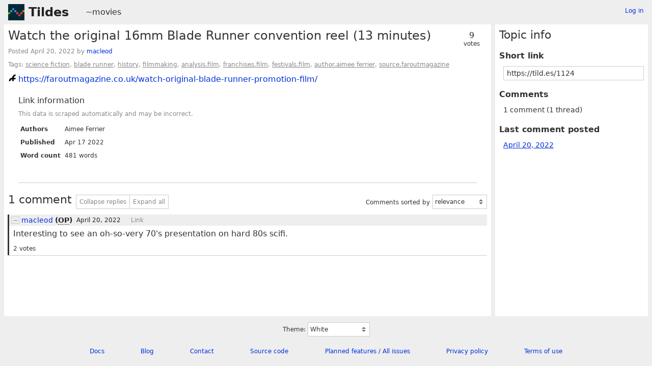

--- FILE ---
content_type: text/html; charset=UTF-8
request_url: https://tildes.net/~movies/1124/watch_the_original_16mm_blade_runner_convention_reel_13_minutes
body_size: 2758
content:



<!DOCTYPE html>
<html lang="en">
<head>
  <meta charset="UTF-8">
  <meta name="viewport" content="width=device-width, initial-scale=1">
  <meta name="intercoolerjs:use-data-prefix" content="true">
  <meta name="csrftoken" content="6513e0429277b09c725b23e9bbd375a6fc6398bed5a65c0de80bcdc35bf4d548">

  <meta property="og:image" content="https://tildes.net/images/tildes-logo-144x144.png">
  <meta property="og:site_name" content="Tildes">
  <meta property="og:type" content="website">
  <meta property="og:title" content="Watch the original 16mm Blade Runner convention reel (13 minutes) - ~movies">
  <meta property="og:description" content="1 comment in the discussion of this link on Tildes">


  <link rel="stylesheet" href="/css/tildes.css?43f99342">
  <link rel="stylesheet" href="/css/site-icons.css?fa21c9a1">

  <link rel="icon" type="image/png" href="/favicon-16x16.png" sizes="16x16">
  <link rel="icon" type="image/png" href="/favicon-32x32.png" sizes="32x32">
  <link rel="apple-touch-icon" sizes="180x180" href="/apple-touch-icon.png">
  <link rel="manifest" href="/manifest.json">
  <link rel="mask-icon" href="/safari-pinned-tab.svg" color="#002b36">
  <meta name="apple-mobile-web-app-title" content="Tildes">
  <meta name="application-name" content="Tildes">
  <meta name="msapplication-TileColor" content="#002b36">


  <title>Watch the original 16mm Blade Runner convention reel (13 minutes) - ~movies - Tildes</title>

</head>

  <body class="theme-white">

<header id="site-header" data-js-hide-sidebar-if-open>
  <a class="site-header-logo" href="/">Tildes</a>
  <button
    class="btn btn-sm btn-link site-header-sidebar-button
    "
    data-js-sidebar-toggle
  >Sidebar</button>

  <div class="site-header-context">    <a href="/~movies"
  >~movies</a>
</div>

    <div class="logged-in-user-info">
      <a class="text-small link-no-visited-color"
          href="/login?from_url=%2F~movies%2F1124%2Fwatch_the_original_16mm_blade_runner_convention_reel_13_minutes"
      >Log in</a>
  </div>

</header>

<main class="" data-js-hide-sidebar-if-open>



<article id="topic-1124" class="topic-full">
<header>
      <div class="topic-voting">

    <span class="topic-voting-votes">9</span>
    <span class="topic-voting-label">
    votes
    </span>

    </div>

  <h1>Watch the original 16mm Blade Runner convention reel (13 minutes)</h1>
  <div class="topic-full-byline">
      Posted <time
  class="time-responsive"
  datetime="2022-04-20T20:24:12Z"
  title="2022-04-20 20:24:12 UTC"
  data-abbreviated="Apr 20, 2022"
><span class="time-responsive-full">April 20, 2022</span></time> by
            <a
      href="/user/macleod"
      class="link-user"
    >macleod</a>


  </div>

<div class="topic-full-tags">Tags:  <a href="/~movies?tag=science_fiction">science fiction</a>,  <a href="/~movies?tag=blade_runner">blade runner</a>,  <a href="/~movies?tag=history">history</a>,  <a href="/~movies?tag=filmmaking">filmmaking</a>,  <a href="/~movies?tag=analysis.film">analysis.film</a>,  <a href="/~movies?tag=franchises.film">franchises.film</a>,  <a href="/~movies?tag=festivals.film">festivals.film</a>,  <a href="/~movies?tag=author.aimee_ferrier">author.aimee ferrier</a>,  <a href="/~movies?tag=source.faroutmagazine">source.faroutmagazine</a></div></header>


    <div class="topic-full-link">
      <div class="topic-icon topic-icon-faroutmagazine_co_uk"></div>
      <a
        href="https://faroutmagazine.co.uk/watch-original-blade-runner-promotion-film/"
      >https://faroutmagazine.co.uk/watch-original-blade-runner-promotion-film/</a>
    </div>


        <section class="topic-full-content-metadata">
  <h2>Link information</h2>
  <p class="text-small text-secondary">This data is scraped automatically and may be incorrect.</p>
  <dl>
    <dt>Authors</dt>
    <dd>Aimee Ferrier</dd>
    <dt>Published</dt>
    <dd>Apr 17 2022</dd>
    <dt>Word count</dt>
    <dd>481 words</dd>
  </dl>
  </section>


  <menu class="btn-post">










  </menu>
  <div class="post-action-settings"></div>


<section class="topic-comments">
    <div class="divider"></div>
    <header class="topic-comments-header">
      <h2>1 comment</h2>

      <div class="btn-group">
        <button class="btn btn-sm btn-light" data-js-comment-collapse-all-button>Collapse replies</button>


        <button class="btn btn-sm btn-light" data-js-comment-expand-all-button>Expand all</button>
      </div>

      <form class="form-listing-options" method="get">
        <div class="form-group">
          <label for="comment_order">Comments sorted by</label>
          <select id="comment_order" name="comment_order" class="form-select" data-js-autosubmit-on-change>
              <option value="votes"

              >most votes</option>
              <option value="newest"

              >newest first</option>
              <option value="posted"

              >order posted</option>
              <option value="relevance"

                selected
              >relevance</option>
          </select>
          <noscript>
            <button type="submit" class="btn btn-primary btn-sm">OK</button>
          </noscript>
        </div>
      </form>
    </header>

  <ol class="comment-tree" id="comments">
    <li class="comment-tree-item">    <article id="comment-78i1"
      class="comment is-comment-by-op"
      data-comment-id36="78i1"
      data-comment-replies="0"

        data-comment-depth="0"

    >
        <div class="comment-itself">
    <header class="comment-header">
      <button class="btn btn-light btn-comment-collapse" data-js-comment-collapse-button>
        <span class="btn-comment-collapse-label"></span>
      </button>


            <a
      href="/user/macleod"
      class="link-user"
    >macleod</a>


          <span class="comment-user-info">
            (<abbr title="Original Poster (of the topic)">OP</abbr>)
          </span>

        <div class="comment-time-info">
          <time
  class="time-responsive comment-posted-time"
  datetime="2022-04-20T20:24:12Z"
  title="2022-04-20 20:24:12 UTC"
  data-abbreviated="Apr 20, 2022"
><span class="time-responsive-full">April 20, 2022</span></time>

        </div>

      <a class="comment-nav-link" href="/~movies/1124/watch_the_original_16mm_blade_runner_convention_reel_13_minutes#comment-78i1">Link</a>

        <div class="comment-excerpt">Interesting to see an oh-so-very 70&#39;s presentation on hard 80s scifi.</div>
    </header>




      <div class="comment-text"
      >

        <p>Interesting to see an oh-so-very 70's presentation on hard 80s scifi.</p>

      </div>

      <menu class="btn-post">
          <div class="comment-votes">2 votes</div>








      </menu>
      <div class="post-action-settings"></div>
  </div>


      <ol class="comment-tree comment-tree-replies">
      </ol>
    </article>
</li>
  </ol>
</section>


</article>

</main>

<aside id="sidebar">
  <div class="sidebar-controls">
      <div class="logged-in-user-info">
      <a class="text-small link-no-visited-color"
          href="/login?from_url=%2F~movies%2F1124%2Fwatch_the_original_16mm_blade_runner_convention_reel_13_minutes"
      >Log in</a>
  </div>


    <button class="btn btn-sm btn-link" data-js-sidebar-toggle>Close sidebar</button>
  </div>
<h2>Topic info</h2>
<dl>
  <dt>Short link</dt>
  <dd>
    <input
      type="text"
      class="form-input input-sm"
      value="https://tild.es/1124"
      readonly
      data-js-autoselect-input
    >
  </dd>

  <dt>Comments</dt>
    <dd>
      1 comment
      (1 thread)
    </dd>

      <dt>Last comment posted</dt>
      <dd>
        <a href="/~movies/1124/watch_the_original_16mm_blade_runner_convention_reel_13_minutes#comment-78i1" data-js-hide-sidebar-no-preventdefault>
          <time
  class="time-responsive"
  datetime="2022-04-20T20:24:12Z"
  title="2022-04-20 20:24:12 UTC"
  data-abbreviated="Apr 20, 2022"
><span class="time-responsive-full">April 20, 2022</span></time>
        </a>
      </dd>

</dl>
</aside>

<footer id="site-footer" data-js-hide-sidebar-if-open>
  <div class="site-footer-theme-selection">
    <label for="theme">Theme:</label>
    <select class="form-select" name="theme" id="theme" data-js-theme-selector>

      <option value="white"
        selected
      >
        White
      </option>

      <option value="solarized-light"
        
      >
        Solarized Light
      </option>

      <option value="solarized-dark"
        
      >
        Solarized Dark
      </option>

      <option value="dracula"
        
      >
        Dracula
      </option>

      <option value="atom-one-dark"
        
      >
        Atom One Dark
      </option>

      <option value="black"
        
      >
        Black
      </option>

      <option value="zenburn"
        
      >
        Zenburn
      </option>

      <option value="gruvbox-light"
        
      >
        Gruvbox Light
      </option>

      <option value="gruvbox-dark"
        
      >
        Gruvbox Dark
      </option>

      <option value="love-dark"
        
      >
        Love Dark
      </option>

      <option value="love-light"
        
      >
        Love Light
      </option>

      <option value="nord-dark"
        
      >
        Nord Dark
      </option>

      <option value="nord-light"
        
      >
        Nord Light
      </option>
    </select>
  </div>

  <ul class="site-footer-links">
    <li class="site-footer-link"><a href="https://docs.tildes.net">Docs</a></li>
    <li class="site-footer-link"><a href="https://blog.tildes.net">Blog</a></li>
    <li class="site-footer-link"><a href="https://docs.tildes.net/contact">Contact</a></li>
    <li class="site-footer-link"><a href="https://gitlab.com/tildes/tildes">Source code</a></li>
    <li class="site-footer-link"><a href="https://gitlab.com/tildes/tildes/issues?label_name%5B%5D=Feature+Request&amp;label_name%5B%5D=Stage%3A%3AAccepted&amp;scope=all&amp;sort=priority&amp;state=opened">Planned features</a> / <a href="https://gitlab.com/tildes/tildes/issues">All issues</a></li>
    <li class="site-footer-link"><a href="https://docs.tildes.net/policies/privacy-policy">Privacy policy</a></li>
    <li class="site-footer-link"><a href="https://docs.tildes.net/policies/terms-of-use">Terms of use</a></li>
  </ul>
</footer>

<script type="text/javascript" src="/js/third_party.js?03b43099"></script>

<script type="text/javascript" src="/js/tildes.js?65c561e6"></script>

</body>
</html>